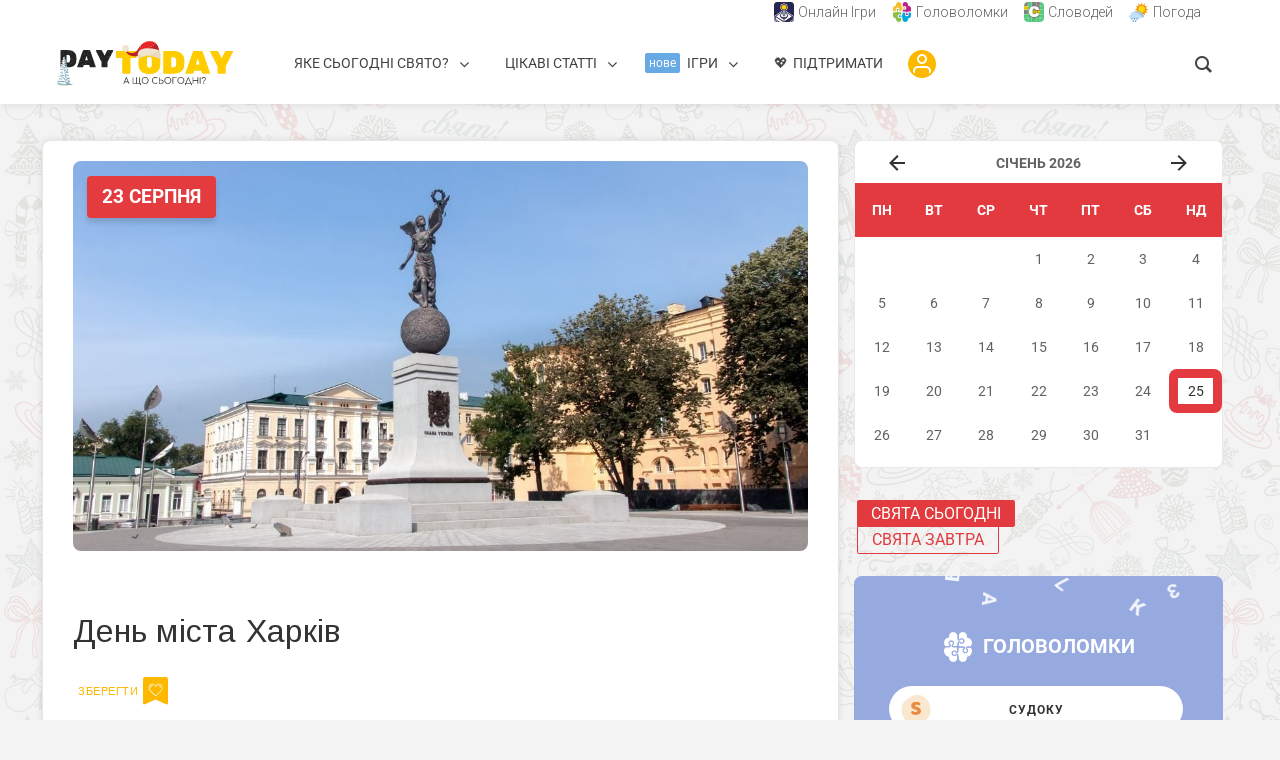

--- FILE ---
content_type: text/html; charset=utf-8
request_url: https://www.google.com/recaptcha/api2/aframe
body_size: 265
content:
<!DOCTYPE HTML><html><head><meta http-equiv="content-type" content="text/html; charset=UTF-8"></head><body><script nonce="ggkiOd2EgNzqnl1gl34cfQ">/** Anti-fraud and anti-abuse applications only. See google.com/recaptcha */ try{var clients={'sodar':'https://pagead2.googlesyndication.com/pagead/sodar?'};window.addEventListener("message",function(a){try{if(a.source===window.parent){var b=JSON.parse(a.data);var c=clients[b['id']];if(c){var d=document.createElement('img');d.src=c+b['params']+'&rc='+(localStorage.getItem("rc::a")?sessionStorage.getItem("rc::b"):"");window.document.body.appendChild(d);sessionStorage.setItem("rc::e",parseInt(sessionStorage.getItem("rc::e")||0)+1);localStorage.setItem("rc::h",'1769312236502');}}}catch(b){}});window.parent.postMessage("_grecaptcha_ready", "*");}catch(b){}</script></body></html>